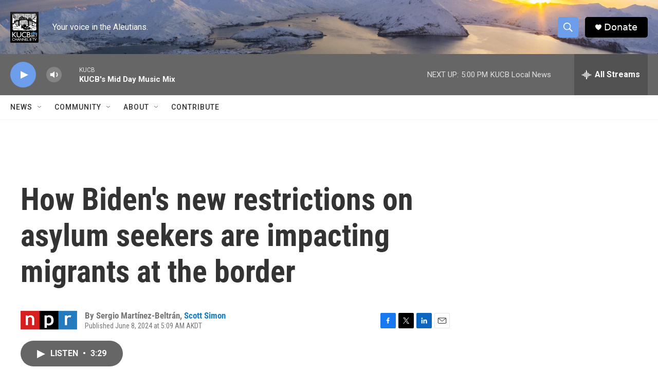

--- FILE ---
content_type: text/html; charset=utf-8
request_url: https://www.google.com/recaptcha/api2/aframe
body_size: 265
content:
<!DOCTYPE HTML><html><head><meta http-equiv="content-type" content="text/html; charset=UTF-8"></head><body><script nonce="Ac_v7r_OeTxvNmQdeiwDcw">/** Anti-fraud and anti-abuse applications only. See google.com/recaptcha */ try{var clients={'sodar':'https://pagead2.googlesyndication.com/pagead/sodar?'};window.addEventListener("message",function(a){try{if(a.source===window.parent){var b=JSON.parse(a.data);var c=clients[b['id']];if(c){var d=document.createElement('img');d.src=c+b['params']+'&rc='+(localStorage.getItem("rc::a")?sessionStorage.getItem("rc::b"):"");window.document.body.appendChild(d);sessionStorage.setItem("rc::e",parseInt(sessionStorage.getItem("rc::e")||0)+1);localStorage.setItem("rc::h",'1768354153566');}}}catch(b){}});window.parent.postMessage("_grecaptcha_ready", "*");}catch(b){}</script></body></html>